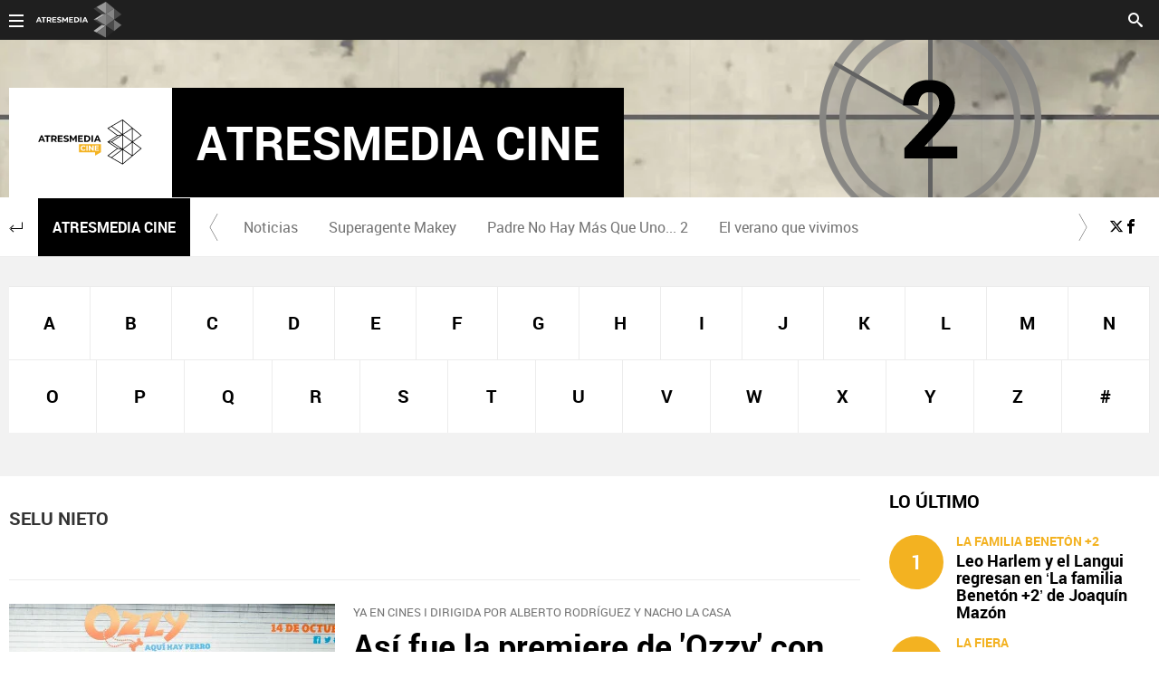

--- FILE ---
content_type: text/html;charset=utf-8
request_url: https://cine.atresmedia.com/temas/selu_nieto-1
body_size: 16132
content:
<!DOCTYPE html><html lang="es" prefix="og: http://ogp.me/ns# fb: http://ogp.me/ns/fb# article: http://ogp.me/ns/article#"><head><meta charset="UTF-8"/><title>Selu Nieto | Temas | ATRESMEDIA CINE</title><meta name="title" content="Selu Nieto | Temas | ATRESMEDIA CINE"><meta name="description" content="Las últimas novedades sobre Selu Nieto"/><link rel="canonical" href="https://cine.atresmedia.com/temas/selu_nieto-1" ><meta name="robots" content="index, follow, max-image-preview:large, max-snippet:-1, max-video-preview:-1" /><meta property="article:publisher" content="https://www.facebook.com/Atresmediacine" /><meta property="og:type" content="website"/><meta property="og:locale" content="es_ES"/><meta property="og:site_name" content="AtresMediaCine"/><meta property="og:title" content="Selu Nieto | Temas"/><meta property="og:description" content="Las últimas novedades sobre Selu Nieto"/><meta property="og:url" content="https://cine.atresmedia.com/temas/selu_nieto-1"><meta name="twitter:title" content="Selu Nieto | Temas"/><meta name="twitter:description" content="Las últimas novedades sobre Selu Nieto"/><meta name="twitter:site" content="atresmediacine"><meta property="og:image" content="https://www.atrescine.com/public/img/atrescine/android-chrome-192x192.png"/><meta property="og:image:type" content="image/jpeg"/><meta property="og:image:width" content="180"/><meta property="og:image:height" content="180"/><meta name="twitter:card" content="summary"/><meta name="twitter:image" content="https://www.atrescine.com/public/img/atrescine/android-chrome-192x192.png"/><meta property="og:image:alt" content="AtresMediaCine" /><meta property="article:section" content="Temas"/><meta http-equiv="X-UA-Compatible" content="IE=edge,chrome=1"/><meta name="pageRender" content="Wed Jan 21 05:48:03 CET 2026"/><meta name="viewport" content="width=device-width, initial-scale=1, user-scalable=yes"><meta name="lang" content="es"><meta name="organization" content="AtresMediaCine" /><script type="text/javascript"> setInterval(function() { window.location.reload(); }, 900*1000); </script><meta name="articleId" content="5f523d1aa03f7f12ced7a6b5"/><meta name="theme-color" content="#ff5300"><link rel="apple-touch-icon" sizes="57x57" href="/public/img/verticales/atresmedia_cine/apple-touch-icon-57x57.png"><link rel="apple-touch-icon" sizes="60x60" href="/public/img/verticales/atresmedia_cine/apple-touch-icon-60x60.png"><link rel="apple-touch-icon" sizes="72x72" href="/public/img/verticales/atresmedia_cine/apple-touch-icon-72x72.png"><link rel="apple-touch-icon" sizes="76x76" href="/public/img/verticales/atresmedia_cine/apple-touch-icon-76x76.png"><link rel="apple-touch-icon" sizes="114x114" href="/public/img/verticales/atresmedia_cine/apple-touch-icon-114x114.png"><link rel="apple-touch-icon" sizes="120x120" href="/public/img/verticales/atresmedia_cine/apple-touch-icon-120x120.png"><link rel="apple-touch-icon" sizes="144x144" href="/public/img/verticales/atresmedia_cine/apple-touch-icon-144x144.png"><link rel="apple-touch-icon" sizes="152x152" href="/public/img/verticales/atresmedia_cine/apple-touch-icon-152x152.png"><link rel="apple-touch-icon" sizes="180x180" href="/public/img/verticales/atresmedia_cine/apple-touch-icon-180x180.png"><link rel="icon" type="image/png" href="/public/img/verticales/atresmedia_cine/favicon-32x32.png" sizes="32x32"><link rel="icon" type="image/png" href="/public/img/verticales/atresmedia_cine/android-chrome-192x192.png" sizes="192x192"><link rel="icon" type="image/png" href="/public/img/verticales/atresmedia_cine/favicon-96x96.png" sizes="96x96"><link rel="icon" type="image/png" href="/public/img/verticales/atresmedia_cine/favicon-16x16.png" sizes="16x16"><link rel="mask-icon" href="/public/img/verticales/atresmedia_cine/safari-pinned-tab.svg" color="#5bbad5"><link rel="shortcut icon" href="/public/img/verticales/atresmedia_cine/favicon.ico"><meta name="msapplication-TileImage" content="/mstile-144x144.png"><meta name="google-site-verification" content="VLHfX-MQZKK3w-THWLc2fLxK0IIlf2eIOkOII6MWiNc" /><meta name="google-site-verification" content="dfHMbNaDP-zKnX3ZZQzhHTHYAZLeT9mRhNzouOvf7fA" /><meta name="y_key" content="8f9e10c7bca1e10c" /><meta name="msvalidate.01" content="DDBC2D36D801A1BEEF59505F4B1610AF" /><meta name="alexaVerifyID" content="dxokSiRchRiSVONySe4tHAeoWQc" /><meta name="site-name" content="AtresMediaCine"/><meta name="tipo-pagina" content="categoria"/><meta name="error" content="false" /><script type="application/ld+json"> { "@context":"https://schema.org", "@type":"NewsMediaOrganization", "url":"https://cine.atresmedia.com/", "@id":"https://cine.atresmedia.com/#publisher", "name":"AtresMediaCine", "sameAs":[ "https://www.facebook.com/Atresmediacine/", "https://twitter.com/atresmediacine", "https://www.youtube.com/user/atresmediacine"], "logo": { "@type": "ImageObject", "url": "https://cine.atresmedia.com/public/img/atresmedia_cine-amp.png", "width": 125, "height": 60 } , "foundingLocation": "Madrid, España", "address": { "@type":"PostalAddress", "streetAddress":"Isla Graciosa 13", "addressLocality":"San Sebastián de los Reyes", "addressRegion":"Comunidad de Madrid", "postalCode":"28703", "addressCountry":"ES" } ,"parentOrganization":{ "@context":"https://schema.org", "@type":"NewsMediaOrganization", "url":"https://www.atresmediacorporacion.com/", "name":"Atresmedia", "alternateName":"Atresmedia", "ethicsPolicy":"https://www.atresmediacorporacion.com/public/legal/politica-proteccion-datos-privacidad.html", "legalName":"Atresmedia Corporación de Medios de Comunicación, S.A.", "foundingLocation": "Madrid, España", "foundingDate": "1988-06-07", "address": { "@type":"PostalAddress", "streetAddress":"Isla Graciosa 13", "addressLocality":"San Sebastián de los Reyes", "addressRegion":"Comunidad de Madrid", "postalCode":"28703", "addressCountry":"ES" }, "logo": { "@type": "ImageObject", "url": "https://www.atresmedia.com/public/img/atresmedia-amp.png", "width": 125, "height": 60 } } } </script><script type="application/ld+json">[ { "@context": "https://schema.org/", "@type": "SiteNavigationElement", "url": "https:\/\/cine.atresmedia.com\/noticias\/", "name": "Noticias " }, { "@context": "https://schema.org/", "@type": "SiteNavigationElement", "url": "https:\/\/cine.atresmedia.com\/peliculas\/superagente-makey\/", "name": "Superagente Makey" }, { "@context": "https://schema.org/", "@type": "SiteNavigationElement", "url": "https:\/\/cine.atresmedia.com\/peliculas\/padre-no-hay-mas-que-uno-2\/", "name": "Padre No Hay Más Que Uno... 2" }, { "@context": "https://schema.org/", "@type": "SiteNavigationElement", "url": "https:\/\/cine.atresmedia.com\/peliculas\/el-verano-que-vivimos\/", "name": "El verano que vivimos" }, { "@context": "https://schema.org/", "@type": "SiteNavigationElement", "url": "https:\/\/cine.atresmedia.com\/peliculas\/", "name": "Películas " }] </script><link rel="stylesheet" href="https://static-cine.atresmedia.com/css/style2.css"><link rel="stylesheet" href="https://static-cine.atresmedia.com/css/v_atresmedia_cine/skin2.css"><script type="text/javascript"> var staticDomain = 'https://static-cine.atresmedia.com/'; var comunidadDomain = 'https://comunidad.atresmediacine.com/'; var jsDomain = 'https://cdnjs.atresmedia.com/atresmedia-js/latest/'; var cmpLoadCallbacks = []; window.SITE_ID = 81327; window.PAGE_ID = 0; </script><script type="text/javascript">window.pagedata = { "page" : { "contentID" : null, "smartclipID" : null, }, "code" : { "web" : "0", "site" : null, "seedtag" : null }, "domain" : { "api" : "https://api.atresmedia.com/", "community" : "https://comunidad.atresmediacine.com/", "document" : "atresmedia.com", "hit" : null, "js" : "https://cdnjs.atresmedia.com/atresmedia-js/latest/", "static" : "https://static-cine.atresmedia.com/" }};</script><script type="text/javascript"> window.onload = function () { (function(){function r(e){if(!window.frames[e]){if(document.body&&document.body.firstChild){var t=document.body;var n=document.createElement("iframe");n.style.display="none";n.name=e;n.title=e;t.insertBefore(n,t.firstChild)}else{setTimeout(function(){r(e)},5)}}}function e(n,a,o,c,d){function e(e,t,n,r){if(typeof n!=="function"){return}if(!window[a]){window[a]=[]}var i=false;if(d){i=d(e,r,n)}if(!i){window[a].push({command:e,version:t,callback:n,parameter:r})}}e.stub=true;e.stubVersion=2;function t(r){if(!window[n]||window[n].stub!==true){return}if(!r.data){return}var i=typeof r.data==="string";var e;try{e=i?JSON.parse(r.data):r.data}catch(t){return}if(e[o]){var a=e[o];window[n](a.command,a.version,function(e,t){var n={};n[c]={returnValue:e,success:t,callId:a.callId};if(r.source){r.source.postMessage(i?JSON.stringify(n):n,"*")}},a.parameter)}}if(typeof window[n]!=="function"){window[n]=e;if(window.addEventListener){window.addEventListener("message",t,false)}else{window.attachEvent("onmessage",t)}}}e("__tcfapi","__tcfapiBuffer","__tcfapiCall","__tcfapiReturn");r("__tcfapiLocator");(function(e,t){var n=document.createElement("link");n.as="script";var r=document.createElement("link");r.as="script";var i=document.createElement("script");i.id="spcloader";i.type="text/javascript";i["defer"]=true;i.charset="utf-8";var a="https://sdk.privacy-center.org/"+e+"/loader.js?target_type=notice&target="+t;if(window.didomiConfig&&window.didomiConfig.user){var o=window.didomiConfig.user;var c=o.country;var d=o.region;if(c){a=a+"&country="+c;if(d){a=a+"&region="+d}}}n.href="https://sdk.privacy-center.org/";r.href="https://sdk.privacy-center.org/";i.src=a;var s=document.getElementsByTagName("script")[0];s.parentNode.insertBefore(i,s)})("829e56eb-a72b-4b64-91c3-1e63c21ebf06","ibzd9Xrq")})(); }; </script><div class="sas-container" data-format="35214"></div><div class="sas-container" data-format="43352"></div><script>if(window){let w=function(n){window.jQueryCallbacks.push(n)};var i=w;window.jQueryCallbacks=[],window.$=function(n){return typeof n=="function"&&w(n),{ready:w}},window.jQuery=window.$,window.$.ajax=function(...n){w(()=>window.$.ajax(...n))}} </script><script type="module" src="https://cdnjs.atresmedia.com/load/webapp/www-entries/main.Bb7-Y4xk8M9YG2yI.js" defer></script><script type="module" src="https://cdnjs.atresmedia.com/load/webapp/www-entries/no-site.C8fh56_7Y7Be6u8E.js" defer></script><script src="//assets.adobedtm.com/f3257b54648f/0a102682e791/launch-a7548e537628.min.js" async></script></head><body class="verticales temas"><header class="header-principal header-verticales"><div class="background-animated"></div><nav class="navbar container row navbar-default" role="navigation"><div class="navbar-header" ><img loading="lazy" class="logo-atresmedia" src="/public/img/atresmedia-television.svg" alt="Atresmedia" width="100" itemprop="logo"><button type="button" class="navbar-toggle collapsed" role="button" aria-expanded="false"><span class="sr-only">Desplegar navegación</span><div class="b-menu"><div class="icon"></div></div></button><h1 class="seccion"><a class="navbar-brand" title="Atresmedia Cine" href="/" itemprop="url"><img loading="lazy" src="/public/img/verticales/atresmedia_cine/atresmedia_cine.svg" alt="" itemprop="logo"><span>Atresmedia Cine</span></a></h1></div><div class="box-menu" role="menu"><div class="menu"><ul class="nav navbar-nav nav-tertiary"><li class="search"><form class="navbar-form" method="get" action="/buscador-site/index.html"><input id="search" class="input-text" type="text" name="q" value="" placeholder="Buscar..." /><label for="search"><span class="text">Buscar</span><span class="icon-search"></span></label><input class="search-button" type="submit" value="Buscar" /></form></li><li class="login" data-mod="a3mod_login" data-theme="simple"></li></ul><div class="nav navbar-nav channels" role="menubar"><div class="container row"><a href="#" class="dropdown-toggle tit" data-toggle="dropdown" aria-expanded="false"><div class="b-menu"><div class="icon"></div></div><img loading="lazy" id="logo-atresmedia" src="/public/img/grupo-atresmedia.svg" alt="Atresmedia" width="100" /><span class="icon-direction-right"></span></a><div class="list-atresmedia" aria-hidden="true" aria-label="submenu"><h2 role="link">LA RED DE <strong>ATRESMEDIA</strong><span class="icon-direction-left"></span></h2><div data-mod="channels"><dl data-mod="tv-radio"><dt>CANALES TV Y RADIO</dt><dd><a rel="me" title="Antena 3" href="https://www.antena3.com/" class="antena3" role="menuitem">Antena 3</a></dd><dd><a rel="me" title="laSexta" href="https://www.lasexta.com/" class="lasexta" role="menuitem">laSexta</a></dd><dd><a rel="me" title="Neox" href="https://neox.atresmedia.com/" class="neox" role="menuitem">Neox</a></dd><dd><a rel="me" title="Nova" href="https://nova.atresmedia.com/" class="nova" role="menuitem">Nova</a></dd><dd><a rel="me" title="Mega" href="https://mega.atresmedia.com/" class="mega" role="menuitem">Mega</a></dd><dd><a rel="me" title="Atreseries" href="https://atreseries.atresmedia.com/" class="atreseries" role="menuitem">Atreseries</a></dd><dd><a rel="me" title="Onda Cero" href="https://www.ondacero.es/" class="ondacero" role="menuitem">Onda Cero</a></dd><dd><a rel="me" title="Europa FM" href="https://www.europafm.com/" class="europafm" role="menuitem">Europa FM</a></dd><dd><a rel="me" title="Melodía FM" href="https://www.melodia-fm.com/" class="melodiafm" role="menuitem">Melodía FM</a></dd><dd><a rel="me" title="Atresplayer" href="https://www.atresplayer.com/" class="atresplayer" role="menuitem">Atresplayer</a></dd><dd><a rel="me" title="Flooxer" href="https://www.flooxer.com/" class="flooxer" role="menuitem">Flooxer</a></dd></dl><dl data-mod="verticales"><dt>VERTICALES</dt><dd><a rel="me" title="Novamás" href="https://www.antena3.com/novamas/" class="novamas" role="menuitem">Novamás</a></dd><dd><a rel="me" title="Objetivo tv" href="https://www.antena3.com/objetivotv/" class="objetivo-tv" role="menuitem">Objetivo tv</a></dd><dd><a rel="me" title="TecnoXplora" href="https://www.lasexta.com/tecnologia-tecnoxplora/" class="tecnoexplora" role="menuitem">TecnoXplora</a></dd><dd><a rel="me" title="Centímetros Cúblicos" href="https://www.lasexta.com/motor/" class="centimetros-cubicos" role="menuitem">Centímetros Cúblicos</a></dd><dd><a rel="me" title="Viajestic" href="https://www.lasexta.com/viajestic/" class="viajestic" role="menuitem">Viajestic</a></dd><dd><a rel="me" title="Neox Kidz" href="https://www.neoxkidz.com/" class="neox-kidz" role="menuitem">Neox Kidz</a></dd><dd><a rel="me" title="Crea Lectura" href="https://compromiso.atresmedia.com/crea-lectura/" class="crea-lectura" role="menuitem">Crea Lectura</a></dd><dd><a rel="me" title="Flooxer Now" href="https://www.flooxernow.com/" class="flooxer-now" role="menuitem">Flooxer Now</a></dd><dd><a rel="me" title="Hablando en Plata" href="https://www.hablandoenplata.es/" class="hablandoenplata" role="menuitem">Hablando en Plata</a></dd><dd><a rel="me" title="AhoraQuéLeo" href="https://www.lasexta.com/ahoraqueleo/" class="ahoraqueleo" role="menuitem">AhoraQuéLeo</a></dd><dd><a rel="me" title="AhoraQuéSerie" href="https://www.lasexta.com/series/" class="ahoraqueserie" role="menuitem">AhoraQuéSerie</a></dd></dl><dl data-mod="corp"><dt>CORPORATIVOS Y MÁS</dt><dd><a rel="me" title="Área Corporativa" href="https://www.atresmedia.com/" class="corporativa" role="menuitem">Área Corporativa</a></dd><dd><a rel="me" title="Accionistas e Inversores" href="https://www.atresmediacorporacion.com/" class="accionistas" role="menuitem">Accionistas e Inversores</a></dd><dd><a rel="me" title="Atresmedia Publicidad" href="https://www.atresmediapublicidad.com/" class="a3-publicidad" role="menuitem">Atresmedia Publicidad</a></dd><dd><a rel="me" title="Ventas Internacionales" href="https://international-sales-atresmedia.com/" class="ventas-internacionales" role="menuitem">Ventas Internacionales</a></dd><dd><a rel="me" title="Oficina de Prensa" href="https://www.atresmedia.com/prensa/" class="oficina-prensa" role="menuitem">Oficina de Prensa</a></dd><dd><a rel="me" title="Atresmedia Cine" href="https://cine.atresmedia.com/" class="a3-cine" role="menuitem">Atresmedia Cine</a></dd><dd><a rel="me" title="Ponle Freno" href="https://compromiso.atresmedia.com/ponlefreno/" class="ponle-freno" role="menuitem">Ponle Freno</a></dd><dd><a rel="me" title="Fundación Atresmedia" href="https://fundacion.atresmedia.com/" class="fundacion" role="menuitem">Fundación Atresmedia</a></dd><dd><a rel="me" title="Objetivo Bienestar" href="https://www.atresmedia.com/objetivo-bienestar/" class="objetivo-bienestar" role="menuitem">Objetivo Bienestar</a></dd><dd><a rel="me" title="Objetivo Bienestar Junior" href="https://www.atresmedia.com/objetivo-bienestar/junior/" class="objetivo-bienestar-j" role="menuitem">Objetivo Bienestar Junior</a></dd><dd><a rel="me" title="Crea Cultura" href="https://compromiso.atresmedia.com/crea-cultura/" class="crea-cultura" role="menuitem">Crea Cultura</a></dd><dd><a rel="me" title="Constantes y Vitales" href="https://www.lasexta.com/constantes-vitales/" class="constantes-vitales" role="menuitem">Constantes y Vitales</a></dd><dd><a rel="me" title="Tolerancia Cero" href="https://compromiso.atresmedia.com/tolerancia-cero/" class="tolerancia-cero" role="menuitem">Tolerancia Cero</a></dd><dd><a rel="me" title="Hazte Eco" href="https://compromiso.atresmedia.com/hazte-eco/" class="hazte-eco" role="menuitem">Hazte Eco</a></dd><dd><a rel="me" title="Levanta la Cabeza" href="https://compromiso.atresmedia.com/levanta-la-cabeza/" class="levanta-la-cabeza" role="menuitem">Levanta la Cabeza</a></dd><dd><a rel="me" title="Atresmedia Xperience" href="https://www.atresmedia.com/xperience-tour/" class="atresmedia-xperience" role="menuitem">Atresmedia Xperience</a></dd></dl></div></div></div></div></div></div></nav></header><main><section class="container-fluid"><section class="mod-menu-verticales subseccion"><section class="container row"><div class="col-xs-12 col-sm-12 col-md-12 col-lg-12"><div class="mod-menu seccion-vertical" aria-label="menú programas"><div itemprop="name" class="wrap-seccion-2"><a href="https://cine.atresmedia.com/peliculas/" class="icon-return" role="button"></a><h1 class="seccion2"><a title="Atresmedia Cine" href="https://cine.atresmedia.com/">Atresmedia Cine</a></h1></div><div class="menu-carrusel"><a href="#" class="icon-flecha-izq" role="button"></a><a href="#" class="icon-flecha-dcha" role="button"></a><div class="contenedor-menu" role="menubar"><ul><li class="" role="menuitem"><a href="https://cine.atresmedia.com/noticias/" title="Noticias ">Noticias </a></li><li class="" role="menuitem"><a href="https://cine.atresmedia.com/peliculas/superagente-makey/" title="Superagente Makey">Superagente Makey</a></li><li class="" role="menuitem"><a href="https://cine.atresmedia.com/peliculas/padre-no-hay-mas-que-uno-2/" title="Padre No Hay Más Que Uno... 2">Padre No Hay Más Que Uno... 2</a></li><li class="" role="menuitem"><a href="https://cine.atresmedia.com/peliculas/el-verano-que-vivimos/" title="El verano que vivimos">El verano que vivimos</a></li></ul></div></div><ul class="menu-share"><li><a rel="author" class="icon-x" href="https://twitter.com/atresmediacine" target="_blank" title="Programa en x"></a></li><li><a rel="author" class="icon-facebook" href="https://www.facebook.com/Atresmediacine/" target="_blank" title="Programa en Facebook"></a></li></ul></div></div></section></section></section><section class="container-fluid mode-2"><section class="container row"><div class="col-xs-12 col-sm-12 col-md-12 col-lg-12"><div class="lista alfabeto"><div class="wrapper"><ul role="list"><li class="" role="listitem"><a href="https://cine.atresmedia.com/temas/a/" title="A">A</a></li><li class="" role="listitem"><a href="https://cine.atresmedia.com/temas/b/" title="B">B</a></li><li class="" role="listitem"><a href="https://cine.atresmedia.com/temas/c/" title="C">C</a></li><li class="" role="listitem"><a href="https://cine.atresmedia.com/temas/d/" title="D">D</a></li><li class="" role="listitem"><a href="https://cine.atresmedia.com/temas/e/" title="E">E</a></li><li class="" role="listitem"><a href="https://cine.atresmedia.com/temas/f/" title="F">F</a></li><li class="" role="listitem"><a href="https://cine.atresmedia.com/temas/g/" title="G">G</a></li><li class="" role="listitem"><a href="https://cine.atresmedia.com/temas/h/" title="H">H</a></li><li class="" role="listitem"><a href="https://cine.atresmedia.com/temas/i/" title="I">I</a></li><li class="" role="listitem"><a href="https://cine.atresmedia.com/temas/j/" title="J">J</a></li><li class="" role="listitem"><a href="https://cine.atresmedia.com/temas/k/" title="K">K</a></li><li class="" role="listitem"><a href="https://cine.atresmedia.com/temas/l/" title="L">L</a></li><li class="" role="listitem"><a href="https://cine.atresmedia.com/temas/m/" title="M">M</a></li><li class="" role="listitem"><a href="https://cine.atresmedia.com/temas/n/" title="N">N</a></li><li class="" role="listitem"><a href="https://cine.atresmedia.com/temas/o/" title="O">O</a></li><li class="" role="listitem"><a href="https://cine.atresmedia.com/temas/p/" title="P">P</a></li><li class="" role="listitem"><a href="https://cine.atresmedia.com/temas/q/" title="Q">Q</a></li><li class="" role="listitem"><a href="https://cine.atresmedia.com/temas/r/" title="R">R</a></li><li class="" role="listitem"><a href="https://cine.atresmedia.com/temas/s/" title="S">S</a></li><li class="" role="listitem"><a href="https://cine.atresmedia.com/temas/t/" title="T">T</a></li><li class="" role="listitem"><a href="https://cine.atresmedia.com/temas/u/" title="U">U</a></li><li class="" role="listitem"><a href="https://cine.atresmedia.com/temas/v/" title="V">V</a></li><li class="" role="listitem"><a href="https://cine.atresmedia.com/temas/w/" title="W">W</a></li><li class="" role="listitem"><a href="https://cine.atresmedia.com/temas/x/" title="X">X</a></li><li class="" role="listitem"><a href="https://cine.atresmedia.com/temas/y/" title="Y">Y</a></li><li class="" role="listitem"><a href="https://cine.atresmedia.com/temas/z/" title="Z">Z</a></li><li class="" role="listitem"><a href="https://cine.atresmedia.com/temas/no_letras/" title="#">#</a></li></ul></div></div></div></section></section><section class="container row"><div class="col-xs-12 col-sm-12 col-md-8 col-lg-9"><script type="application/ld+json"> { "@context": "https://schema.org", "@type": "CollectionPage", "mainEntityOfPage": "https://cine.atresmedia.com/temas/selu_nieto-1", "url": "https://cine.atresmedia.com/temas/selu_nieto-1", "name": "Selu Nieto", "publisher": { "@type": "Organization", "name":"AtresMediaCine", "alternateName":"AtresMediaCine", "url":"https://cine.atresmedia.com/", "sameAs":[ "https://www.facebook.com/Atresmediacine/", "https://twitter.com/atresmediacine", "https://www.youtube.com/user/atresmediacine"], "logo": { "@type": "ImageObject", "url": "https://cine.atresmedia.com/public/img/atresmedia_cine-amp.png", "width": 125, "height": 60 } }, "mainEntity": { "@context": "https://schema.org", "@type": "ItemList", "itemListElement": [ { "@type": "ListItem", "position": 1, "url": "https://cine.atresmedia.com/peliculas/ozzy/noticias/asi-fue-premiere-ozzy-dani-rovira-pablo-espinosa-selu-nieto_2016101758582a690cf27b766cec5096.html" }, { "@type": "ListItem", "position": 2, "url": "https://cine.atresmedia.com/peliculas/ozzy/noticias/elsa-pataky-pone-voz-maddie-amiga-vecina-ozzy_2016101758582aa20cf27b766cec50ec.html" }, { "@type": "ListItem", "position": 3, "url": "https://cine.atresmedia.com/peliculas/ozzy/noticias/dani-rovira-presenta-ozzy-gustaria-dejar-huella-bonita_2016101158582aab0cf27b766cec5102.html" }, { "@type": "ListItem", "position": 4, "url": "https://cine.atresmedia.com/peliculas/ozzy/noticias/michelle-jenner-pone-voz-paula-companera-travesuras-duela-ozzy_2016101058582ac70cf27b766cec512c.html" }, { "@type": "ListItem", "position": 5, "url": "https://cine.atresmedia.com/peliculas/ozzy/noticias/clip-exclusiva-ozzy-cines-octubre-que-escapan-maddie-ozzy_2016100458582b020cf27b766cec518f.html" }, { "@type": "ListItem", "position": 6, "url": "https://cine.atresmedia.com/peliculas/ozzy/noticias/exclusiva-pablo-espinosa-pone-voz-mike-surfero-dueno-doc-ozzy_2016092858582b230cf20341e40a85ac.html" }, { "@type": "ListItem", "position": 7, "url": "https://cine.atresmedia.com/peliculas/ozzy/noticias/selu-nieto-pone-voz-dominic-ayudante-robbins-ozzy_2016092658582b690cf20341e40a8630.html" }, { "@type": "ListItem", "position": 8, "url": "https://cine.atresmedia.com/peliculas/ozzy/noticias/fernando-tejero-pone-voz-radar-perro-histrionico-chismoso-ozzy_2016092658582b730cf27b766cec523e.html" }, { "@type": "ListItem", "position": 9, "url": "https://cine.atresmedia.com/peliculas/ozzy/noticias/carlos-areces-pone-voz-robbins-director-blue-creek-ozzy_2016092658582b7b0cf27b766cec524a.html" }, { "@type": "ListItem", "position": 10, "url": "https://cine.atresmedia.com/peliculas/ozzy/noticias/jose-mota-pone-voz-vito-chiguagua-mafioso-pequeno-grunon-ozzy_2016092658582b850cf20341e40a865c.html" }], "numberOfItems": 10 } } </script><h1 class="title tag-noticias">Selu Nieto</h1><article class="mod-noticia titletagheader"><div itemprop="mainEntityOfPage" itemscope itemtype="http://schema.org/WebPage"><link itemprop="url" href="#" /></div><div class="content-noticia"><h2 class="titular"></h2><div class="cuerpo-noticia" role="contentinfo"></div></div></article><div class="noticias-automaticas"><ul class="listado-noticias"><li class="listado-item"><article class="mod-noticia" itemscope="" itemtype="http://schema.org/NewsArticle"><div itemprop="mainEntityOfPage" itemscope itemtype="http://schema.org/WebPage"><link itemprop="url" href="https://cine.atresmedia.com/peliculas/ozzy/noticias/asi-fue-premiere-ozzy-dani-rovira-pablo-espinosa-selu-nieto_2016101758582a690cf27b766cec5096.html" /></div><div class="content-noticia"><a href="https://cine.atresmedia.com/peliculas/ozzy/noticias/asi-fue-premiere-ozzy-dani-rovira-pablo-espinosa-selu-nieto_2016101758582a690cf27b766cec5096.html" class="link-noticia" title="Así fue la premiere de 'Ozzy' con Dani Rovira, Pablo Espinosa y Selu Nieto "><div class="imagen-noticia" role="banner"><picture><source srcset="https://fotografias-cine.atresmedia.com/clipping/cmsimages01/2016/10/17/F6E73622-893E-4CEF-B1F7-B698E413D108/63.jpg" media="(min-width:768px)" ><source srcset="https://fotografias-cine.atresmedia.com/clipping/cmsimages01/2016/10/17/F6E73622-893E-4CEF-B1F7-B698E413D108/63.jpg" media="(max-width:767px)" ><img loading="lazy" src="https://fotografias-cine.atresmedia.com/clipping/cmsimages01/2016/10/17/F6E73622-893E-4CEF-B1F7-B698E413D108/63.jpg" srcset="https://fotografias-cine.atresmedia.com/clipping/cmsimages01/2016/10/17/F6E73622-893E-4CEF-B1F7-B698E413D108/63.jpg" alt="Premiere de Ozzy" title="Premiere de Ozzy" ></picture><span class="icon-play"></span></div><p class="antetitulo">YA EN CINES I DIRIGIDA POR ALBERTO RODRÍGUEZ Y NACHO LA CASA</p><h2 class="titular">Así fue la premiere de 'Ozzy' con Dani Rovira, Pablo Espinosa y Selu Nieto </h2></a><div class="cuerpo-noticia" role="contentinfo"><p>Dani Rovira, Pablo Espinosa y Selu Nieto fueron los encargados de poner el broche de oro a la premiere de 'Ozzy'. La nueva película de animación, producida por Atresmedia Cine, tuvo su puesta de largo en los cines Callao de Madrid a la que acudieron multitud de caras conocidas. Recopilamos las mejores imágenes de la noche. La película ya está en cines.</p></div><meta itemprop="datePublished" content="2016-10-17T18:35:48+02:00"><meta itemprop="dateModified" content="2016-10-17T18:35:48+02:00"><meta itemprop="author" content="AtresMediaCine"><div itemprop="publisher" itemscope="" itemtype="https://schema.org/Organization"><div itemprop="logo" itemscope="" itemtype="https://schema.org/ImageObject"><meta itemprop="url" content="https://cine.atresmedia.com/public/img/atresmedia_cine-amp.png"><meta itemprop="width" content="600"><meta itemprop="height" content="60"></div><meta itemprop="name" content="AtresMediaCine"><meta itemprop="url" content="https://cine.atresmedia.com/"></div></div></article></li><li class="listado-item"><article class="mod-noticia" itemscope="" itemtype="http://schema.org/NewsArticle"><div itemprop="mainEntityOfPage" itemscope itemtype="http://schema.org/WebPage"><link itemprop="url" href="https://cine.atresmedia.com/peliculas/ozzy/noticias/elsa-pataky-pone-voz-maddie-amiga-vecina-ozzy_2016101758582aa20cf27b766cec50ec.html" /></div><div class="content-noticia"><a href="https://cine.atresmedia.com/peliculas/ozzy/noticias/elsa-pataky-pone-voz-maddie-amiga-vecina-ozzy_2016101758582aa20cf27b766cec50ec.html" class="link-noticia" title="Elsa Pataky pone voz a Maddie, la amiga y vecina de 'Ozzy'"><div class="imagen-noticia" role="banner"><picture><source srcset="https://fotografias-cine.atresmedia.com/clipping/cmsimages01/2016/10/17/B872738F-2832-4462-8BE8-1160209A8BBC/63.jpg" media="(min-width:768px)" ><source srcset="https://fotografias-cine.atresmedia.com/clipping/cmsimages01/2016/10/17/B872738F-2832-4462-8BE8-1160209A8BBC/63.jpg" media="(max-width:767px)" ><img loading="lazy" src="https://fotografias-cine.atresmedia.com/clipping/cmsimages01/2016/10/17/B872738F-2832-4462-8BE8-1160209A8BBC/63.jpg" srcset="https://fotografias-cine.atresmedia.com/clipping/cmsimages01/2016/10/17/B872738F-2832-4462-8BE8-1160209A8BBC/63.jpg" alt="ELSA PATAKY" title="ELSA PATAKY" ></picture><span class="icon-play"></span></div><p class="antetitulo">YA EN CINES </p><h2 class="titular">Elsa Pataky pone voz a Maddie, la amiga y vecina de 'Ozzy'</h2></a><div class="cuerpo-noticia" role="contentinfo"><p>Elsa Pataky pone voz a Maddie en 'Ozzy', la película de animación producida por Atresmedia Cine que ya está en los cines. La actriz se considera una gran amante de los animales. Siempre ha vivido con perros y este proyecto le ha supuesto volver a su "parte más niña". Nos colamos con Elsa Pataky en la sala de doblaje.</p></div><meta itemprop="datePublished" content="2016-10-17T10:50:58+02:00"><meta itemprop="dateModified" content="2016-10-17T10:50:58+02:00"><meta itemprop="author" content="AtresMediaCine"><div itemprop="publisher" itemscope="" itemtype="https://schema.org/Organization"><div itemprop="logo" itemscope="" itemtype="https://schema.org/ImageObject"><meta itemprop="url" content="https://cine.atresmedia.com/public/img/atresmedia_cine-amp.png"><meta itemprop="width" content="600"><meta itemprop="height" content="60"></div><meta itemprop="name" content="AtresMediaCine"><meta itemprop="url" content="https://cine.atresmedia.com/"></div></div></article></li><li class="listado-item"><article class="mod-noticia" itemscope="" itemtype="http://schema.org/NewsArticle"><div itemprop="mainEntityOfPage" itemscope itemtype="http://schema.org/WebPage"><link itemprop="url" href="https://cine.atresmedia.com/peliculas/ozzy/noticias/dani-rovira-presenta-ozzy-gustaria-dejar-huella-bonita_2016101158582aab0cf27b766cec5102.html" /></div><div class="content-noticia"><a href="https://cine.atresmedia.com/peliculas/ozzy/noticias/dani-rovira-presenta-ozzy-gustaria-dejar-huella-bonita_2016101158582aab0cf27b766cec5102.html" class="link-noticia" title="Dani Rovira presenta 'Ozzy': "Me gustaría dejar una huella bonita" "><div class="imagen-noticia" role="banner"><picture><source srcset="https://fotografias-cine.atresmedia.com/clipping/cmsimages01/2016/10/11/6A7EF133-8815-44BC-A4A6-E075F8F2AC5F/63.jpg" media="(min-width:768px)" ><source srcset="https://fotografias-cine.atresmedia.com/clipping/cmsimages01/2016/10/11/6A7EF133-8815-44BC-A4A6-E075F8F2AC5F/63.jpg" media="(max-width:767px)" ><img loading="lazy" src="https://fotografias-cine.atresmedia.com/clipping/cmsimages01/2016/10/11/6A7EF133-8815-44BC-A4A6-E075F8F2AC5F/63.jpg" srcset="https://fotografias-cine.atresmedia.com/clipping/cmsimages01/2016/10/11/6A7EF133-8815-44BC-A4A6-E075F8F2AC5F/63.jpg" alt="Ozzy" title="Ozzy" ></picture><span class="icon-play"></span></div><p class="antetitulo">Ozzy en cines el 14 de octubre </p><h2 class="titular">Dani Rovira presenta 'Ozzy': "Me gustaría dejar una huella bonita" </h2></a><div class="cuerpo-noticia" role="contentinfo"><p>Este viernes llega a los cines 'Ozzy', la historia de un perro que pasa de vivir como un rey a una cárcel canina. Escuchamos la historia en voces de grandes actores como Dani Rovira o Michelle Jenner.</p></div><meta itemprop="datePublished" content="2016-10-11T16:36:07+02:00"><meta itemprop="dateModified" content="2016-10-11T16:36:07+02:00"><meta itemprop="author" content="AtresMediaCine"><div itemprop="publisher" itemscope="" itemtype="https://schema.org/Organization"><div itemprop="logo" itemscope="" itemtype="https://schema.org/ImageObject"><meta itemprop="url" content="https://cine.atresmedia.com/public/img/atresmedia_cine-amp.png"><meta itemprop="width" content="600"><meta itemprop="height" content="60"></div><meta itemprop="name" content="AtresMediaCine"><meta itemprop="url" content="https://cine.atresmedia.com/"></div></div></article></li><li class="listado-item"><article class="mod-noticia" itemscope="" itemtype="http://schema.org/NewsArticle"><div itemprop="mainEntityOfPage" itemscope itemtype="http://schema.org/WebPage"><link itemprop="url" href="https://cine.atresmedia.com/peliculas/ozzy/noticias/michelle-jenner-pone-voz-paula-companera-travesuras-duela-ozzy_2016101058582ac70cf27b766cec512c.html" /></div><div class="content-noticia"><a href="https://cine.atresmedia.com/peliculas/ozzy/noticias/michelle-jenner-pone-voz-paula-companera-travesuras-duela-ozzy_2016101058582ac70cf27b766cec512c.html" class="link-noticia" title="Michelle Jenner pone voz a Paula, la compañera de travesuras y dueña de 'Ozzy'"><div class="imagen-noticia" role="banner"><picture><source srcset="https://fotografias-cine.atresmedia.com/clipping/cmsimages01/2016/10/10/4466D2EE-5CA8-4049-896E-49AC3D80AD93/63.jpg" media="(min-width:768px)" ><source srcset="https://fotografias-cine.atresmedia.com/clipping/cmsimages01/2016/10/10/4466D2EE-5CA8-4049-896E-49AC3D80AD93/63.jpg" media="(max-width:767px)" ><img loading="lazy" src="https://fotografias-cine.atresmedia.com/clipping/cmsimages01/2016/10/10/4466D2EE-5CA8-4049-896E-49AC3D80AD93/63.jpg" srcset="https://fotografias-cine.atresmedia.com/clipping/cmsimages01/2016/10/10/4466D2EE-5CA8-4049-896E-49AC3D80AD93/63.jpg" alt="Michelle Jenner pone voz a Paula" title="Michelle Jenner pone voz a Paula" ></picture><span class="icon-play"></span></div><p class="antetitulo">LA PELÍCULA LLEGA A LOS CINES EL 14 DE OCTUBRE </p><h2 class="titular">Michelle Jenner pone voz a Paula, la compañera de travesuras y dueña de 'Ozzy'</h2></a><div class="cuerpo-noticia" role="contentinfo"><p>Su cara es muy conocida en la pequeña y gran pantalla al igual que su voz. La actriz Michelle Jenner ha doblado a personajes como Laurita en 'Futbolín', Hermione Granger o Giosué de 'La Vida es Bella' y ahora es la encargada de poner voz a Paula en 'Ozzy', la nueva película de animación producida por Atresmedia Cine.</p></div><meta itemprop="datePublished" content="2016-10-10T15:30:01+02:00"><meta itemprop="dateModified" content="2016-10-10T15:30:01+02:00"><meta itemprop="author" content="AtresMediaCine"><div itemprop="publisher" itemscope="" itemtype="https://schema.org/Organization"><div itemprop="logo" itemscope="" itemtype="https://schema.org/ImageObject"><meta itemprop="url" content="https://cine.atresmedia.com/public/img/atresmedia_cine-amp.png"><meta itemprop="width" content="600"><meta itemprop="height" content="60"></div><meta itemprop="name" content="AtresMediaCine"><meta itemprop="url" content="https://cine.atresmedia.com/"></div></div></article></li><li class="listado-item"><article class="mod-noticia" itemscope="" itemtype="http://schema.org/NewsArticle"><div itemprop="mainEntityOfPage" itemscope itemtype="http://schema.org/WebPage"><link itemprop="url" href="https://cine.atresmedia.com/peliculas/ozzy/noticias/clip-exclusiva-ozzy-cines-octubre-que-escapan-maddie-ozzy_2016100458582b020cf27b766cec518f.html" /></div><div class="content-noticia"><a href="https://cine.atresmedia.com/peliculas/ozzy/noticias/clip-exclusiva-ozzy-cines-octubre-que-escapan-maddie-ozzy_2016100458582b020cf27b766cec518f.html" class="link-noticia" title="Clip en exclusiva de 'Ozzy', en cines 14 de octubre: ¿Por qué escapan Maddie y Ozzy? "><div class="imagen-noticia" role="banner"><picture><source srcset="https://fotografias-cine.atresmedia.com/clipping/cmsimages01/2016/10/04/D3D816F3-7A4F-4AA8-851E-D995A56A070E/63.jpg" media="(min-width:768px)" ><source srcset="https://fotografias-cine.atresmedia.com/clipping/cmsimages01/2016/10/04/D3D816F3-7A4F-4AA8-851E-D995A56A070E/63.jpg" media="(max-width:767px)" ><img loading="lazy" src="https://fotografias-cine.atresmedia.com/clipping/cmsimages01/2016/10/04/D3D816F3-7A4F-4AA8-851E-D995A56A070E/63.jpg" srcset="https://fotografias-cine.atresmedia.com/clipping/cmsimages01/2016/10/04/D3D816F3-7A4F-4AA8-851E-D995A56A070E/63.jpg" alt="Clip en exclusiva de Ozzy" title="Clip en exclusiva de Ozzy" ></picture><span class="icon-play"></span></div><p class="antetitulo">LA NUEVA PELÍCULA DE ANIMACIÓN DE ATRESMEDIA CINE </p><h2 class="titular">Clip en exclusiva de 'Ozzy', en cines 14 de octubre: ¿Por qué escapan Maddie y Ozzy? </h2></a><div class="cuerpo-noticia" role="contentinfo"><p>El próximo 14 de octubre llega a los cines 'Ozzy', la nueva película de animación producida por Atresmedia Cine. En este avance en exclusiva conocemos al protagonista de la historia, 'Ozzy', y a Maddie, su compañera de juegos. La actriz Elsa Pataky es la encargada de poner voz al personaje femenino.</p></div><meta itemprop="datePublished" content="2016-10-04T15:24:33+02:00"><meta itemprop="dateModified" content="2016-10-04T15:24:33+02:00"><meta itemprop="author" content="AtresMediaCine"><div itemprop="publisher" itemscope="" itemtype="https://schema.org/Organization"><div itemprop="logo" itemscope="" itemtype="https://schema.org/ImageObject"><meta itemprop="url" content="https://cine.atresmedia.com/public/img/atresmedia_cine-amp.png"><meta itemprop="width" content="600"><meta itemprop="height" content="60"></div><meta itemprop="name" content="AtresMediaCine"><meta itemprop="url" content="https://cine.atresmedia.com/"></div></div></article></li><li class="listado-item"><article class="mod-noticia" itemscope="" itemtype="http://schema.org/NewsArticle"><div itemprop="mainEntityOfPage" itemscope itemtype="http://schema.org/WebPage"><link itemprop="url" href="https://cine.atresmedia.com/peliculas/ozzy/noticias/exclusiva-pablo-espinosa-pone-voz-mike-surfero-dueno-doc-ozzy_2016092858582b230cf20341e40a85ac.html" /></div><div class="content-noticia"><a href="https://cine.atresmedia.com/peliculas/ozzy/noticias/exclusiva-pablo-espinosa-pone-voz-mike-surfero-dueno-doc-ozzy_2016092858582b230cf20341e40a85ac.html" class="link-noticia" title="Exclusiva: Pablo Espinosa pone voz a Mike, el surfero dueño de Doc en 'Ozzy'"><div class="imagen-noticia" role="banner"><picture><source srcset="https://fotografias-cine.atresmedia.com/clipping/cmsimages01/2016/09/28/62A1DC1F-95BF-4605-BD8D-E5FB9F68EA0D/63.jpg" media="(min-width:768px)" ><source srcset="https://fotografias-cine.atresmedia.com/clipping/cmsimages01/2016/09/28/62A1DC1F-95BF-4605-BD8D-E5FB9F68EA0D/63.jpg" media="(max-width:767px)" ><img loading="lazy" src="https://fotografias-cine.atresmedia.com/clipping/cmsimages01/2016/09/28/62A1DC1F-95BF-4605-BD8D-E5FB9F68EA0D/63.jpg" srcset="https://fotografias-cine.atresmedia.com/clipping/cmsimages01/2016/09/28/62A1DC1F-95BF-4605-BD8D-E5FB9F68EA0D/63.jpg" alt="Pablo Espinosa en Ozzy" title="Pablo Espinosa en Ozzy" ></picture><span class="icon-play"></span></div><p class="antetitulo">MAKING OF I ESTRENO EN CINES EL 14 DE OCTUBRE</p><h2 class="titular">Exclusiva: Pablo Espinosa pone voz a Mike, el surfero dueño de Doc en 'Ozzy'</h2></a><div class="cuerpo-noticia" role="contentinfo"><p>Nos colamos en la sala de doblaje con Pablo Espinosa. El actor pone voz a Mike, un surfero en 'Ozzy', la nueva película de animación de Atresmedia Cine que llega a los cines el 14 de octubre. En este making of en exclusiva descubrimos qué tiene en común con su personaje y si es, o no, amante de los animales.</p></div><meta itemprop="datePublished" content="2016-09-28T16:25:30+02:00"><meta itemprop="dateModified" content="2016-09-28T16:25:30+02:00"><meta itemprop="author" content="AtresMediaCine"><div itemprop="publisher" itemscope="" itemtype="https://schema.org/Organization"><div itemprop="logo" itemscope="" itemtype="https://schema.org/ImageObject"><meta itemprop="url" content="https://cine.atresmedia.com/public/img/atresmedia_cine-amp.png"><meta itemprop="width" content="600"><meta itemprop="height" content="60"></div><meta itemprop="name" content="AtresMediaCine"><meta itemprop="url" content="https://cine.atresmedia.com/"></div></div></article></li><li class="listado-item"><article class="mod-noticia" itemscope="" itemtype="http://schema.org/NewsArticle"><div itemprop="mainEntityOfPage" itemscope itemtype="http://schema.org/WebPage"><link itemprop="url" href="https://cine.atresmedia.com/peliculas/ozzy/noticias/selu-nieto-pone-voz-dominic-ayudante-robbins-ozzy_2016092658582b690cf20341e40a8630.html" /></div><div class="content-noticia"><a href="https://cine.atresmedia.com/peliculas/ozzy/noticias/selu-nieto-pone-voz-dominic-ayudante-robbins-ozzy_2016092658582b690cf20341e40a8630.html" class="link-noticia" title="Selu Nieto pone voz Dominic, el ayudante de Mr. Robbins en 'Ozzy'"><div class="imagen-noticia" role="banner"><picture><source srcset="https://fotografias-cine.atresmedia.com/clipping/cmsimages01/2016/09/26/0107B87A-5D20-42F1-AAC0-5D575FD11BE3/63.jpg" media="(min-width:768px)" ><source srcset="https://fotografias-cine.atresmedia.com/clipping/cmsimages01/2016/09/26/0107B87A-5D20-42F1-AAC0-5D575FD11BE3/63.jpg" media="(max-width:767px)" ><img loading="lazy" src="https://fotografias-cine.atresmedia.com/clipping/cmsimages01/2016/09/26/0107B87A-5D20-42F1-AAC0-5D575FD11BE3/63.jpg" srcset="https://fotografias-cine.atresmedia.com/clipping/cmsimages01/2016/09/26/0107B87A-5D20-42F1-AAC0-5D575FD11BE3/63.jpg" alt="Selu Nieto en Ozzy" title="Selu Nieto en Ozzy" ></picture><span class="icon-play"></span></div><p class="antetitulo">MAKING OF I ESTRENO EN CINES EL 14 DE OCTUBRE</p><h2 class="titular">Selu Nieto pone voz Dominic, el ayudante de Mr. Robbins en 'Ozzy'</h2></a><div class="cuerpo-noticia" role="contentinfo"><p>El actor Selu Nieto pone voz a otro de los personajes de 'Ozzy', la nueva película de animación de Atresmedia Cine que llega a los cines el 14 de octubre. Su personaje es Dominic, <span>el ayudante de Mr. Robbins, que es el villano de la película. U<span>n personaje "bobalicón, tontorrón, un poco inocentón".</span></span></p></div><meta itemprop="datePublished" content="2016-09-26T12:13:33+02:00"><meta itemprop="dateModified" content="2016-09-26T12:13:33+02:00"><meta itemprop="author" content="AtresMediaCine"><div itemprop="publisher" itemscope="" itemtype="https://schema.org/Organization"><div itemprop="logo" itemscope="" itemtype="https://schema.org/ImageObject"><meta itemprop="url" content="https://cine.atresmedia.com/public/img/atresmedia_cine-amp.png"><meta itemprop="width" content="600"><meta itemprop="height" content="60"></div><meta itemprop="name" content="AtresMediaCine"><meta itemprop="url" content="https://cine.atresmedia.com/"></div></div></article></li><li class="listado-item"><article class="mod-noticia" itemscope="" itemtype="http://schema.org/NewsArticle"><div itemprop="mainEntityOfPage" itemscope itemtype="http://schema.org/WebPage"><link itemprop="url" href="https://cine.atresmedia.com/peliculas/ozzy/noticias/fernando-tejero-pone-voz-radar-perro-histrionico-chismoso-ozzy_2016092658582b730cf27b766cec523e.html" /></div><div class="content-noticia"><a href="https://cine.atresmedia.com/peliculas/ozzy/noticias/fernando-tejero-pone-voz-radar-perro-histrionico-chismoso-ozzy_2016092658582b730cf27b766cec523e.html" class="link-noticia" title="Fernando Tejero pone voz Radar, un perro "histriónico y chismoso", en 'Ozzy'"><div class="imagen-noticia" role="banner"><picture><source srcset="https://fotografias-cine.atresmedia.com/clipping/cmsimages01/2016/09/26/3A26472A-FF3E-4A10-878E-0EFEFEC921AC/63.jpg" media="(min-width:768px)" ><source srcset="https://fotografias-cine.atresmedia.com/clipping/cmsimages01/2016/09/26/3A26472A-FF3E-4A10-878E-0EFEFEC921AC/63.jpg" media="(max-width:767px)" ><img loading="lazy" src="https://fotografias-cine.atresmedia.com/clipping/cmsimages01/2016/09/26/3A26472A-FF3E-4A10-878E-0EFEFEC921AC/63.jpg" srcset="https://fotografias-cine.atresmedia.com/clipping/cmsimages01/2016/09/26/3A26472A-FF3E-4A10-878E-0EFEFEC921AC/63.jpg" alt="Fernando Tejero es Radar" title="Fernando Tejero es Radar" ></picture><span class="icon-play"></span></div><p class="antetitulo">MAKING OF I ESTRENO EN CINES EL 14 DE OCTUBRE</p><h2 class="titular">Fernando Tejero pone voz Radar, un perro "histriónico y chismoso", en 'Ozzy'</h2></a><div class="cuerpo-noticia" role="contentinfo"><p><span>Radar es un perro "muy histriónico., es el chismosillo, el corre ve y dile, es un chaquetero". Así define Fernando Tejero al personaje al que pone voz en 'Ozzy', la nueva película de animación de Atresmedia Cine que llega a los cines el 14 de octubre. Nos colamos en la sala de doblaje con el actor. </span></p></div><meta itemprop="datePublished" content="2016-09-26T12:10:03+02:00"><meta itemprop="dateModified" content="2016-09-26T12:10:03+02:00"><meta itemprop="author" content="AtresMediaCine"><div itemprop="publisher" itemscope="" itemtype="https://schema.org/Organization"><div itemprop="logo" itemscope="" itemtype="https://schema.org/ImageObject"><meta itemprop="url" content="https://cine.atresmedia.com/public/img/atresmedia_cine-amp.png"><meta itemprop="width" content="600"><meta itemprop="height" content="60"></div><meta itemprop="name" content="AtresMediaCine"><meta itemprop="url" content="https://cine.atresmedia.com/"></div></div></article></li><li class="listado-item"><article class="mod-noticia" itemscope="" itemtype="http://schema.org/NewsArticle"><div itemprop="mainEntityOfPage" itemscope itemtype="http://schema.org/WebPage"><link itemprop="url" href="https://cine.atresmedia.com/peliculas/ozzy/noticias/carlos-areces-pone-voz-robbins-director-blue-creek-ozzy_2016092658582b7b0cf27b766cec524a.html" /></div><div class="content-noticia"><a href="https://cine.atresmedia.com/peliculas/ozzy/noticias/carlos-areces-pone-voz-robbins-director-blue-creek-ozzy_2016092658582b7b0cf27b766cec524a.html" class="link-noticia" title="Carlos Areces pone voz a Mr. Robbins, el director de Blue Creek en 'Ozzy'"><div class="imagen-noticia" role="banner"><picture><source srcset="https://fotografias-cine.atresmedia.com/clipping/cmsimages01/2016/09/26/93786870-B206-4BF4-8E2D-DD60A6378C4F/63.jpg" media="(min-width:768px)" ><source srcset="https://fotografias-cine.atresmedia.com/clipping/cmsimages01/2016/09/26/93786870-B206-4BF4-8E2D-DD60A6378C4F/63.jpg" media="(max-width:767px)" ><img loading="lazy" src="https://fotografias-cine.atresmedia.com/clipping/cmsimages01/2016/09/26/93786870-B206-4BF4-8E2D-DD60A6378C4F/63.jpg" srcset="https://fotografias-cine.atresmedia.com/clipping/cmsimages01/2016/09/26/93786870-B206-4BF4-8E2D-DD60A6378C4F/63.jpg" alt="Carlos Areces en Ozzy" title="Carlos Areces en Ozzy" ></picture><span class="icon-play"></span></div><p class="antetitulo">MAKING OF I ESTRENO EN CINES EL 14 DE OCTUBRE</p><h2 class="titular">Carlos Areces pone voz a Mr. Robbins, el director de Blue Creek en 'Ozzy'</h2></a><div class="cuerpo-noticia" role="contentinfo"><p>Blue Creek es otro concepto de residencia canina. Es el Hotel para perros de 'Ozzy', la nueva película de animación de Atresmedia Cine, que llega a los cines el 14 de octubre. El director del hotel no es otro que Carlos Areces. El actor es el encargado de poner voz a Mr. Robbins.</p></div><meta itemprop="datePublished" content="2016-09-26T12:09:45+02:00"><meta itemprop="dateModified" content="2016-09-26T12:09:45+02:00"><meta itemprop="author" content="AtresMediaCine"><div itemprop="publisher" itemscope="" itemtype="https://schema.org/Organization"><div itemprop="logo" itemscope="" itemtype="https://schema.org/ImageObject"><meta itemprop="url" content="https://cine.atresmedia.com/public/img/atresmedia_cine-amp.png"><meta itemprop="width" content="600"><meta itemprop="height" content="60"></div><meta itemprop="name" content="AtresMediaCine"><meta itemprop="url" content="https://cine.atresmedia.com/"></div></div></article></li><li class="listado-item"><article class="mod-noticia" itemscope="" itemtype="http://schema.org/NewsArticle"><div itemprop="mainEntityOfPage" itemscope itemtype="http://schema.org/WebPage"><link itemprop="url" href="https://cine.atresmedia.com/peliculas/ozzy/noticias/jose-mota-pone-voz-vito-chiguagua-mafioso-pequeno-grunon-ozzy_2016092658582b850cf20341e40a865c.html" /></div><div class="content-noticia"><a href="https://cine.atresmedia.com/peliculas/ozzy/noticias/jose-mota-pone-voz-vito-chiguagua-mafioso-pequeno-grunon-ozzy_2016092658582b850cf20341e40a865c.html" class="link-noticia" title="Jose Mota pone voz a Vito, el chiguagua "mafioso, pequeño y gruñón" en 'Ozzy'"><div class="imagen-noticia" role="banner"><picture><source srcset="https://fotografias-cine.atresmedia.com/clipping/cmsimages01/2016/09/26/C0C1DC84-DF36-4ADB-B032-BBFDEC25F434/63.jpg" media="(min-width:768px)" ><source srcset="https://fotografias-cine.atresmedia.com/clipping/cmsimages01/2016/09/26/C0C1DC84-DF36-4ADB-B032-BBFDEC25F434/63.jpg" media="(max-width:767px)" ><img loading="lazy" src="https://fotografias-cine.atresmedia.com/clipping/cmsimages01/2016/09/26/C0C1DC84-DF36-4ADB-B032-BBFDEC25F434/63.jpg" srcset="https://fotografias-cine.atresmedia.com/clipping/cmsimages01/2016/09/26/C0C1DC84-DF36-4ADB-B032-BBFDEC25F434/63.jpg" alt="Jose Mota es Vito en Ozzy" title="Jose Mota es Vito en Ozzy" ></picture><span class="icon-play"></span></div><p class="antetitulo">MAKING OF I ESTRENO EN CINES EL 14 DE OCTUBRE</p><h2 class="titular">Jose Mota pone voz a Vito, el chiguagua "mafioso, pequeño y gruñón" en 'Ozzy'</h2></a><div class="cuerpo-noticia" role="contentinfo"><p>El humorista Jose Mota es el encargado de poner voz a Vito, un "chiguagua pequeño, gruñón e impredecible" que controla la mafia que hay en la prisión. Para el actor de doblaje ha sido una experiencia muy divertida formar parte de 'Ozzy', la película de animación producida por Atresmedia Cine. Estreno el 14 de octubre.</p></div><meta itemprop="datePublished" content="2016-09-26T12:06:06+02:00"><meta itemprop="dateModified" content="2016-09-26T12:06:06+02:00"><meta itemprop="author" content="AtresMediaCine"><div itemprop="publisher" itemscope="" itemtype="https://schema.org/Organization"><div itemprop="logo" itemscope="" itemtype="https://schema.org/ImageObject"><meta itemprop="url" content="https://cine.atresmedia.com/public/img/atresmedia_cine-amp.png"><meta itemprop="width" content="600"><meta itemprop="height" content="60"></div><meta itemprop="name" content="AtresMediaCine"><meta itemprop="url" content="https://cine.atresmedia.com/"></div></div></article></li></ul></div><nav class="paginador nav nav-inline"><a class="link-page next" href="/temas/selu_nieto-2"><span class="icon-right-arrow-dk"></span><span class="item-right">Siguiente</span></a></nav></div><div class="col-xs-12 col-sm-12 col-md-4 col-lg-3"><section class="modulo-123"><div class="title-123"><h2 class="name">Lo último</h2></div><div class="lista-numero"><ul class="top-recomendado"><li class="bloque series"><a title="Leo Harlem y el Langui regresan en ‘La familia Benetón +2’ de Joaquín Mazón" href="https://cine.atresmedia.com/peliculas/la-familia-beneton-2/leo-harlem-langui-regresan-familia-beneton-2-joaquin-mazon_202601026957868422f0db7daf0312f9.html"><div class="cifra"><p>1</p></div><div class="description"><h3>La familia Benetón +2</h3><p>Leo Harlem y el Langui regresan en ‘La familia Benetón +2’ de Joaquín Mazón</p></div></a></li><li class="bloque series"><a title="‘La fiera’, la nueva película de Salvador Calvo protagonizada por Carlos Cuevas, Miguel Bernardeau y Miguel Ángel Silvestre" href="https://cine.atresmedia.com/peliculas/la-fiera/fiera-nueva-pelicula-salvador-calvo-protagonizada-carlos-cuevas-miguel-bernardeau-miguel-angel-silvestre_2025112869295ba155584d48fb611a6b.html"><div class="cifra"><p>2</p></div><div class="description"><h3>La fiera</h3><p>‘La fiera’, la nueva película de Salvador Calvo protagonizada por Carlos Cuevas, Miguel Bernardeau y Miguel Ángel Silvestre</p></div></a></li><li class="bloque series"><a title="‘Cada día nace un listo’, la nueva película de Arantxa Echevarría tras ‘La infiltrada’" href="https://cine.atresmedia.com/peliculas/cada-dia-nace-un-listo/cada-dia-nace-listo-nueva-pelicula-arantxa-echevarria-infiltrada_20251107690e04605442607f2fef519b.html"><div class="cifra"><p>3</p></div><div class="description"><h3>Cada día nace un listo</h3><p>‘Cada día nace un listo’, la nueva película de Arantxa Echevarría tras ‘La infiltrada’</p></div></a></li></ul></div></section></div></section><section class="container-fluid mode-2"><section class="container row"><div class="col-xs-12 col-sm-12 col-md-12 col-lg-12"></div></section></section><div class="container row"><div class="adv adv__footer"><p class="adv__tag">Publicidad</p><div class="sas-container" data-format="40121"></div><div class="sas-container" data-format="84747"></div></div></div><section class="container row"><div class="col-xs-12 col-sm-12 col-md-12 col-lg-12"><div class="mod-prefooter"><input type="checkbox" name="menu-listado-categorias" id="menu-listado-categorias"><h4 class="titulo-prefooter"><a href="/temas/">Categorías</a></h4><label for="menu-listado-categorias"><span class="abrir-categorias">Abrir</span><span class="cerrar-categorias">Cerrar</span></label><ul class="listado-categorias" data-mod="tags-prefooter"></ul></div></div></section></main><footer class="footer"><section class="container-fluid"><div class="container row"><div class="col-xs-12 col-sm-12 col-md-12 col-lg-12" data-mod="channels-footer"><div class="logo-footer"><a rel="me" title="ATRESMEDIA" href="https://www.atresmedia.com/" target="_blank">Atresmedia</a></div><ul class="listado-footer" data-mod="channel-list"><li><a rel="me" title="Antena 3 Televisión" href="https://www.antena3.com/" class="antena3">Antena 3</a></li><li><a rel="me" title="laSexta" href="https://www.lasexta.com/" class="lasexta">laSexta</a></li><li><a rel="me" title="Neox" href="https://neox.atresmedia.com/" class="neox">Neox</a></li><li><a rel="me" title="Nova" href="https://nova.atresmedia.com/" class="nova">Nova</a></li><li><a rel="me" title="Mega" href="https://mega.atresmedia.com/" class="mega">Mega</a></li><li><a rel="me" title="Atreseries" href="https://atreseries.atresmedia.com/" class="atreseries">Atreseries</a></li><li><a rel="me" title="Onda Cero" href="https://www.ondacero.es/" class="ondacero">Onda Cero</a></li><li><a rel="me" title="Europa FM" href="https://www.europafm.com/" class="europafm">Europa FM</a></li><li><a rel="me" title="Melodía FM" href="https://www.melodia-fm.com/" class="melodiafm">Melodía FM</a></li><li><a rel="me" title="Atresplayer" href="https://www.atresplayer.com/" class="atresplayer">Atresplayer</a></li><li><a rel="me" title="Flooxer" href="https://www.atresplayer.com/flooxer/" class="flooxer">Flooxer</a></li></ul></div></div></section><section class="container-fluid"><div class="container row"><span><img loading="lazy" src="https://www.atresmedia.com/imgs/atresmedialogo.png" alt="Atresmedia Corporación de Medios de Comunicación SA" style="width:0; height:0;"></span><p style="position: absolute; left: -1000px;">Atresmedia Corporación de Medios de Comunicación SA</p><div class="col-xs-12 col-sm-12 col-md-12 col-lg-12"><p>© Atresmedia Corporación de Medios de Comunicación, S.A - A. Isla Graciosa 13, 28703, S.S. de los Reyes, Madrid. Reservados todos los derechos</p><ul class="listado-legal" data-mod="legal-list"><li><a rel="nofollow" title="Aviso Legal" href="https://statics.atresmedia.com/sites/assets/legal/legal.html" target="_blank">Aviso legal</a></li><li><a rel="nofollow" title="Política de privacidad" href="https://statics.atresmedia.com/sites/assets/legal/proteccion.html" target="_blank">Política de privacidad</a></li><li><a rel="nofollow" title="Política de cookies" href="https://statics.atresmedia.com/sites/assets/legal/politica-de-cookies.html" target="_blank">Política de cookies</a></li><li><a rel="nofollow" title="Cond. de participación" href="https://statics.atresmedia.com/sites/assets/legal/bases-concursos.html" target="_blank">Cond. de participación</a></li><li><a rel="nofollow" title="Configuración de privacidad" href="javascript:Didomi.preferences.show()">Configuración de privacidad</a></li><li><a rel="nofollow" title="Accesibilidad" href="https://statics.atresmedia.com/accesibilidad/assets/Atresmedia_Atresmedia.com_DACC_Provisional.html" target="_blank">Accesibilidad</a></li></ul></div></div></section></footer><div class="mod-cookies"><a title="Cerrar ventana" class="btn-cerrar" href="#"></a><p class="texto">Utilizamos cookies propias y de terceros para mejorar, recoger datos estadísticos y mostrarle publicidad relevante. Si continúa navegando, está aceptando su uso. Puede obtener más información o cambiar la configuración en <a class="politica_cookies" href="https://www.antena3.com/static/html/legal/politica_cookies_atresmedia.pdf" target="_blank">política de cookies.</a></p></div></body></html>

--- FILE ---
content_type: application/x-javascript;charset=utf-8
request_url: https://smetrics.atresmedia.com/id?d_visid_ver=5.5.0&d_fieldgroup=A&mcorgid=09DCC8AD54D410FF0A4C98A6%40AdobeOrg&mid=79568862048912174380375213892485393231&ts=1768970886599
body_size: -35
content:
{"mid":"79568862048912174380375213892485393231"}